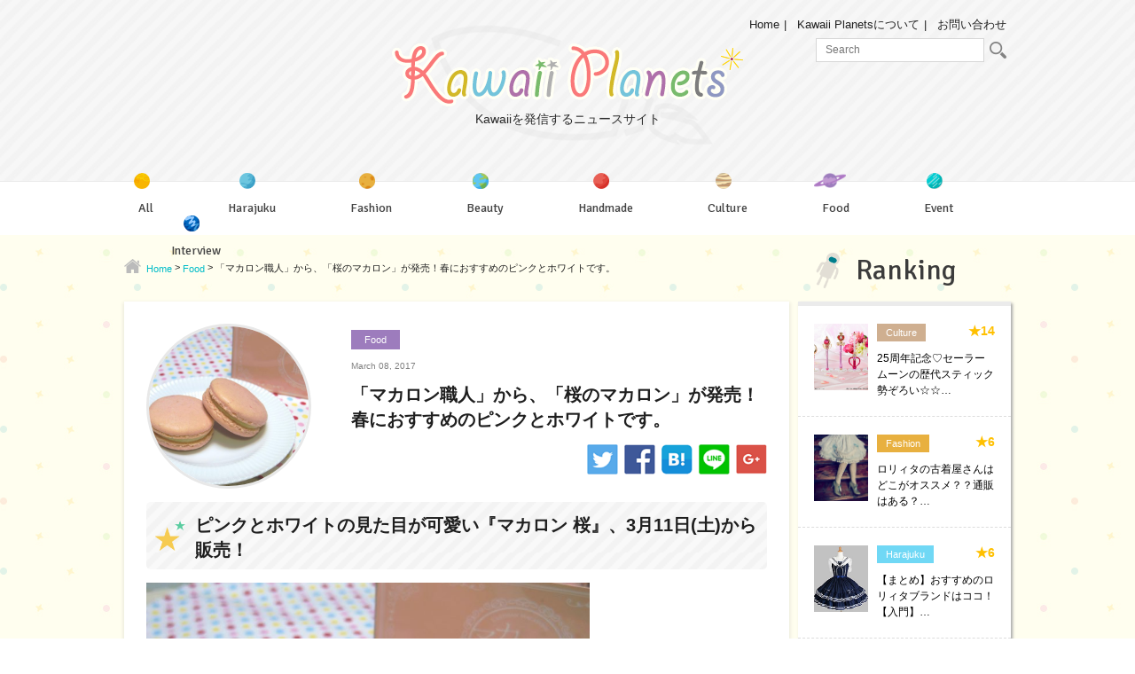

--- FILE ---
content_type: text/html; charset=UTF-8
request_url: https://kawaiiplanets.com/37885
body_size: 10809
content:
<!DOCTYPE html>
<html lang="ja">

<head>
	<meta charset="utf-8">
	<meta http-equiv="X-UA-Compatible" content="IE=edge">
	<meta name="viewport" content="width=device-width, initial-scale=1">
	<meta name="author" content="">

	<title>「マカロン職人」から、「桜のマカロン」が発売！春におすすめのピンクとホワイトです。 | Kawaii Planets（カワイイプラネッツ）</title>
	<meta name="viewport" content="width=device-width, initial-scale=1, user-scalable=no;user-scalable=0;">
    <link href="https://fonts.googleapis.com/css?family=Signika" rel="stylesheet">
    <script type="text/javascript" src="/wp-content/themes/kawaii-planet/js/jquery.js" charset="UTF-8"></script>
    <script type="text/javascript" src="/wp-content/themes/kawaii-planet/js/masonry.pkgd.min.js" charset="UTF-8"></script>
    <script type="text/javascript" src="/wp-content/themes/kawaii-planet/js/function.js" charset="UTF-8"></script>
    <link type="text/css" rel="stylesheet" href="/wp-content/themes/kawaii-planet/css/normalize.css"/>
	
<!-- All In One SEO Pack 3.7.1[225,305] -->

<meta name="keywords"  content="マカロン桜,マカロン職人,food" />

<link rel="canonical" href="https://kawaiiplanets.com/37885" />
<meta property="og:type" content="article" />
<meta property="og:title" content="「マカロン職人」から、「桜のマカロン」が発売！春におすすめのピンクとホワイトです。 | Kawaii Planets（カワイイプラネッツ）" />
<meta property="og:url" content="https://kawaiiplanets.com/37885" />
<meta property="og:site_name" content="Kawaii Planets（カワイイプラネッツ）" />
<meta property="og:image" content="https://kawaiiplanets.com/wp-content/uploads/2017/03/ma01-1024x682.jpg" />
<meta property="article:published_time" content="2017-03-08T14:08:00Z" />
<meta property="article:modified_time" content="2017-03-08T14:08:00Z" />
<meta property="og:image:secure_url" content="https://kawaiiplanets.com/wp-content/uploads/2017/03/ma01-1024x682.jpg" />
<meta name="twitter:card" content="summary" />
<meta name="twitter:title" content="「マカロン職人」から、「桜のマカロン」が発売！春におすすめのピンクとホワイトです。 | Kawaii Planets（カワイイプラネッツ）" />
<meta name="twitter:image" content="https://kawaiiplanets.com/wp-content/uploads/2017/03/ma01-1024x682.jpg" />
			<script type="text/javascript" >
				window.ga=window.ga||function(){(ga.q=ga.q||[]).push(arguments)};ga.l=+new Date;
				ga('create', 'UA-121405254-2', 'auto');
				// Plugins
				ga('require', 'outboundLinkTracker');
				ga('send', 'pageview');
			</script>
			<script async src="https://www.google-analytics.com/analytics.js"></script>
			<script async src="https://kawaiiplanets.com/wp-content/plugins/all-in-one-seo-pack/public/js/vendor/autotrack.js?ver=3.7.1"></script>
				<!-- All In One SEO Pack -->
<link rel='dns-prefetch' href='//s.w.org' />
		<script type="text/javascript">
			window._wpemojiSettings = {"baseUrl":"https:\/\/s.w.org\/images\/core\/emoji\/13.0.1\/72x72\/","ext":".png","svgUrl":"https:\/\/s.w.org\/images\/core\/emoji\/13.0.1\/svg\/","svgExt":".svg","source":{"concatemoji":"https:\/\/kawaiiplanets.com\/wp-includes\/js\/wp-emoji-release.min.js?ver=5.6.16"}};
			!function(e,a,t){var n,r,o,i=a.createElement("canvas"),p=i.getContext&&i.getContext("2d");function s(e,t){var a=String.fromCharCode;p.clearRect(0,0,i.width,i.height),p.fillText(a.apply(this,e),0,0);e=i.toDataURL();return p.clearRect(0,0,i.width,i.height),p.fillText(a.apply(this,t),0,0),e===i.toDataURL()}function c(e){var t=a.createElement("script");t.src=e,t.defer=t.type="text/javascript",a.getElementsByTagName("head")[0].appendChild(t)}for(o=Array("flag","emoji"),t.supports={everything:!0,everythingExceptFlag:!0},r=0;r<o.length;r++)t.supports[o[r]]=function(e){if(!p||!p.fillText)return!1;switch(p.textBaseline="top",p.font="600 32px Arial",e){case"flag":return s([127987,65039,8205,9895,65039],[127987,65039,8203,9895,65039])?!1:!s([55356,56826,55356,56819],[55356,56826,8203,55356,56819])&&!s([55356,57332,56128,56423,56128,56418,56128,56421,56128,56430,56128,56423,56128,56447],[55356,57332,8203,56128,56423,8203,56128,56418,8203,56128,56421,8203,56128,56430,8203,56128,56423,8203,56128,56447]);case"emoji":return!s([55357,56424,8205,55356,57212],[55357,56424,8203,55356,57212])}return!1}(o[r]),t.supports.everything=t.supports.everything&&t.supports[o[r]],"flag"!==o[r]&&(t.supports.everythingExceptFlag=t.supports.everythingExceptFlag&&t.supports[o[r]]);t.supports.everythingExceptFlag=t.supports.everythingExceptFlag&&!t.supports.flag,t.DOMReady=!1,t.readyCallback=function(){t.DOMReady=!0},t.supports.everything||(n=function(){t.readyCallback()},a.addEventListener?(a.addEventListener("DOMContentLoaded",n,!1),e.addEventListener("load",n,!1)):(e.attachEvent("onload",n),a.attachEvent("onreadystatechange",function(){"complete"===a.readyState&&t.readyCallback()})),(n=t.source||{}).concatemoji?c(n.concatemoji):n.wpemoji&&n.twemoji&&(c(n.twemoji),c(n.wpemoji)))}(window,document,window._wpemojiSettings);
		</script>
		<style type="text/css">
img.wp-smiley,
img.emoji {
	display: inline !important;
	border: none !important;
	box-shadow: none !important;
	height: 1em !important;
	width: 1em !important;
	margin: 0 .07em !important;
	vertical-align: -0.1em !important;
	background: none !important;
	padding: 0 !important;
}
</style>
	<link rel='stylesheet' id='wp-block-library-css'  href='https://kawaiiplanets.com/wp-includes/css/dist/block-library/style.min.css?ver=5.6.16' type='text/css' media='all' />
<style id='wp-block-library-inline-css' type='text/css'>
.has-text-align-justify{text-align:justify;}
</style>
<link rel='stylesheet' id='contact-form-7-css'  href='https://kawaiiplanets.com/wp-content/plugins/contact-form-7/includes/css/styles.css?ver=5.3.1' type='text/css' media='all' />
<link rel='stylesheet' id='menu-image-css'  href='https://kawaiiplanets.com/wp-content/plugins/menu-image/includes/css/menu-image.css?ver=2.9.6' type='text/css' media='all' />
<link rel='stylesheet' id='social-widget-css'  href='https://kawaiiplanets.com/wp-content/plugins/social-media-widget/social_widget.css?ver=5.6.16' type='text/css' media='all' />
<link rel='stylesheet' id='wordpress-popular-posts-css-css'  href='https://kawaiiplanets.com/wp-content/plugins/wordpress-popular-posts/assets/css/wpp.css?ver=5.2.4' type='text/css' media='all' />
<link rel='stylesheet' id='style-css'  href='https://kawaiiplanets.com/wp-content/themes/kawaii-planet/style.css?ver=5.6.16' type='text/css' media='all' />
<link rel='stylesheet' id='wp-members-css'  href='https://kawaiiplanets.com/wp-content/plugins/wp-members/assets/css/forms/generic-no-float.min.css?ver=3.3.7.1' type='text/css' media='all' />
<link rel='stylesheet' id='jetpack_css-css'  href='https://kawaiiplanets.com/wp-content/plugins/jetpack/css/jetpack.css?ver=9.2.4' type='text/css' media='all' />
<link rel='stylesheet' id='OpenSans-css'  href='//fonts.googleapis.com/css?family=Open+Sans%3A400%2C600%2C700%2C800&#038;ver=5.6.16' type='text/css' media='all' />
<script type='text/javascript' src='https://kawaiiplanets.com/wp-includes/js/jquery/jquery.min.js?ver=3.5.1' id='jquery-core-js'></script>
<script type='text/javascript' src='https://kawaiiplanets.com/wp-includes/js/jquery/jquery-migrate.min.js?ver=3.3.2' id='jquery-migrate-js'></script>
<script type='text/javascript' src='https://kawaiiplanets.com/wp-content/plugins/lunametrics_socialengagement/js/ga_social_tracking.js?ver=5.6.16' id='gasocialtracking-js'></script>
<script type='text/javascript' src='https://kawaiiplanets.com/wp-content/plugins/lunametrics_socialengagement/js/head_twitter_linkedin.js?ver=5.6.16' id='twitterlinkedin-js'></script>
<script type='application/json' id='wpp-json'>
{"sampling_active":0,"sampling_rate":100,"ajax_url":"https:\/\/kawaiiplanets.com\/wp-json\/wordpress-popular-posts\/v1\/popular-posts","ID":37885,"token":"f05d99d941","lang":0,"debug":0}
</script>
<script type='text/javascript' src='https://kawaiiplanets.com/wp-content/plugins/wordpress-popular-posts/assets/js/wpp.min.js?ver=5.2.4' id='wpp-js-js'></script>
<link rel="https://api.w.org/" href="https://kawaiiplanets.com/wp-json/" /><link rel="alternate" type="application/json" href="https://kawaiiplanets.com/wp-json/wp/v2/posts/37885" /><link rel="EditURI" type="application/rsd+xml" title="RSD" href="https://kawaiiplanets.com/xmlrpc.php?rsd" />
<link rel="wlwmanifest" type="application/wlwmanifest+xml" href="https://kawaiiplanets.com/wp-includes/wlwmanifest.xml" /> 
<meta name="generator" content="WordPress 5.6.16" />
<link rel='shortlink' href='https://kawaiiplanets.com/?p=37885' />
<link rel="alternate" type="application/json+oembed" href="https://kawaiiplanets.com/wp-json/oembed/1.0/embed?url=https%3A%2F%2Fkawaiiplanets.com%2F37885" />
<link rel="alternate" type="text/xml+oembed" href="https://kawaiiplanets.com/wp-json/oembed/1.0/embed?url=https%3A%2F%2Fkawaiiplanets.com%2F37885&#038;format=xml" />
<!-- Favicon Rotator -->
<link rel="shortcut icon" href="https://kawaiiplanets.com/wp-content/uploads/2017/02/nav02_icon1-16x16.png" />
<!-- End Favicon Rotator -->

<!-- BEGIN: WP Social Bookmarking Light HEAD -->


<script>
    (function (d, s, id) {
        var js, fjs = d.getElementsByTagName(s)[0];
        if (d.getElementById(id)) return;
        js = d.createElement(s);
        js.id = id;
        js.src = "//connect.facebook.net/en_US/sdk.js#xfbml=1&version=v2.7";
        fjs.parentNode.insertBefore(js, fjs);
    }(document, 'script', 'facebook-jssdk'));
</script>

<style type="text/css">
    .wp_social_bookmarking_light{
    border: 0 !important;
    padding: 10px 0 20px 0 !important;
    margin: 0 !important;
}
.wp_social_bookmarking_light div{
    float: left !important;
    border: 0 !important;
    padding: 0 !important;
    margin: 0 5px 0px 0 !important;
    min-height: 30px !important;
    line-height: 18px !important;
    text-indent: 0 !important;
}
.wp_social_bookmarking_light img{
    border: 0 !important;
    padding: 0;
    margin: 0;
    vertical-align: top !important;
}
.wp_social_bookmarking_light_clear{
    clear: both !important;
}
#fb-root{
    display: none;
}
.wsbl_twitter{
    width: 100px;
}
.wsbl_facebook_like iframe{
    max-width: none !important;
}
</style>
<!-- END: WP Social Bookmarking Light HEAD -->
<!-- ## NXS/OG ## --><!-- ## NXSOGTAGS ## --><!-- ## NXS/OG ## -->
<!-- Enhancing CSS Plugin -->
<link rel="stylesheet" href="https://kawaiiplanets.com/EnhancingCSS.css" type="text/css" />

<body>
    <header>
        <div id="header_wrapper">
            <div class="container">
                <div id="sp_nav">
                    <span id="line01"></span>
                    <span id="line02"></span>
                    <span id="line03"></span>
                </div>

                                <div id="head_logo">
                    <a href="https://kawaiiplanets.com/"><div><img src="/wp-content/themes/kawaii-planet/images/logo.png" alt="Kawaii Planets"/></div>
                    <p id="logo_p">Kawaiiを発信するニュースサイト</p></a>
                </div>
                
                <div id="mininav" class="clearfix">
                    <ul>
                        <li><a href="https://kawaiiplanets.com/">Home</a></li>
                        <li><a href="https://kawaiiplanets.com/about">Kawaii Planetsについて</a></li>
                        <li><a href="https://kawaiiplanets.com/contact">お問い合わせ</a></li>
                    </ul> 
                    <div id="head_search">
                    	<form method="get" id="searchform" action="https://kawaiiplanets.com/">
                        	<input type="search" value="" name="s" id="s" placeholder="Search"/>
                        	<button type="submit" id="searchsubmit" value="" class="btn"><img src="/wp-content/themes/kawaii-planet/images/search_icon.png" alt="search"/></button>
                        </form>
                    </div>
                </div>

                <div id="sp_search_btn"><img src="/wp-content/themes/kawaii-planet/images/sp_search.png" alt="search"/></div>

                <div id="sp_search">
                    <form method="get" id="searchform_sp" action="https://kawaiiplanets.com/">
                        <input type="search" value="" name="s" id="s" placeholder="検索キーワードを入力"/>
                        <button type="submit" id="searchsubmit" value="">検索</button>
                    </form>
                    <a class="close" href="#"><img src="/wp-content/themes/kawaii-planet/images/search_close.png" alt="X"/></a>
                </div>

                <nav id="main_nav" class="clearfix">
                	<div id="main_nav_wrap">
	                    <h6>Category</h6>
	                    <div class="menu-category-menu-container"><ul id="head_cat" class="menu"><li id="menu-item-32820" class="menu-item menu-item-type-post_type menu-item-object-page current_page_parent menu-item-32820"><a href="https://kawaiiplanets.com/all" class="menu-image-title-after menu-image-not-hovered"><img width="31" height="31" src="https://kawaiiplanets.com/wp-content/uploads/2017/01/nav01_icon1.png" class="menu-image menu-image-title-after" alt="" loading="lazy" /><span class="menu-image-title-after menu-image-title">All</span></a></li>
<li id="menu-item-32821" class="menu-item menu-item-type-taxonomy menu-item-object-category menu-item-32821"><a href="https://kawaiiplanets.com/category/harajuku" class="menu-image-title-after menu-image-not-hovered"><img width="31" height="32" src="https://kawaiiplanets.com/wp-content/uploads/2017/01/nav02_icon1.png" class="menu-image menu-image-title-after" alt="" loading="lazy" /><span class="menu-image-title-after menu-image-title">Harajuku</span></a></li>
<li id="menu-item-32822" class="menu-item menu-item-type-taxonomy menu-item-object-category menu-item-32822"><a href="https://kawaiiplanets.com/category/fashion" class="menu-image-title-after menu-image-not-hovered"><img width="31" height="32" src="https://kawaiiplanets.com/wp-content/uploads/2017/01/nav03_icon1.png" class="menu-image menu-image-title-after" alt="" loading="lazy" /><span class="menu-image-title-after menu-image-title">Fashion</span></a></li>
<li id="menu-item-32823" class="menu-item menu-item-type-taxonomy menu-item-object-category menu-item-32823"><a href="https://kawaiiplanets.com/category/beauty" class="menu-image-title-after menu-image-not-hovered"><img width="30" height="31" src="https://kawaiiplanets.com/wp-content/uploads/2017/01/nav04_icon1.png" class="menu-image menu-image-title-after" alt="" loading="lazy" /><span class="menu-image-title-after menu-image-title">Beauty</span></a></li>
<li id="menu-item-32824" class="menu-item menu-item-type-taxonomy menu-item-object-category menu-item-32824"><a href="https://kawaiiplanets.com/category/handmade" class="menu-image-title-after menu-image-not-hovered"><img width="31" height="32" src="https://kawaiiplanets.com/wp-content/uploads/2017/01/nav05_icon1.png" class="menu-image menu-image-title-after" alt="" loading="lazy" /><span class="menu-image-title-after menu-image-title">Handmade</span></a></li>
<li id="menu-item-32825" class="menu-item menu-item-type-taxonomy menu-item-object-category menu-item-32825"><a href="https://kawaiiplanets.com/category/culture" class="menu-image-title-after menu-image-not-hovered"><img width="32" height="32" src="https://kawaiiplanets.com/wp-content/uploads/2017/01/nav06_icon1.png" class="menu-image menu-image-title-after" alt="" loading="lazy" /><span class="menu-image-title-after menu-image-title">Culture</span></a></li>
<li id="menu-item-32826" class="menu-item menu-item-type-taxonomy menu-item-object-category current-post-ancestor current-menu-parent current-post-parent menu-item-32826"><a href="https://kawaiiplanets.com/category/food" class="menu-image-title-after menu-image-not-hovered"><img width="48" height="22" src="https://kawaiiplanets.com/wp-content/uploads/2017/01/nav07_icon-48x221.png" class="menu-image menu-image-title-after" alt="" loading="lazy" /><span class="menu-image-title-after menu-image-title">Food</span></a></li>
<li id="menu-item-32827" class="menu-item menu-item-type-taxonomy menu-item-object-category menu-item-32827"><a href="https://kawaiiplanets.com/category/event" class="menu-image-title-after menu-image-not-hovered"><img width="31" height="32" src="https://kawaiiplanets.com/wp-content/uploads/2017/01/nav08_icon1.png" class="menu-image menu-image-title-after" alt="" loading="lazy" /><span class="menu-image-title-after menu-image-title">Event</span></a></li>
<li id="menu-item-32828" class="menu-item menu-item-type-taxonomy menu-item-object-category menu-item-32828"><a href="https://kawaiiplanets.com/category/interview" class="menu-image-title-after menu-image-not-hovered"><img width="31" height="31" src="https://kawaiiplanets.com/wp-content/uploads/2017/01/nav09_icon1.png" class="menu-image menu-image-title-after" alt="" loading="lazy" /><span class="menu-image-title-after menu-image-title">Interview</span></a></li>
</ul></div>	                    <h6>About Us</h6>
                        <div class="menu-about-head-container"><ul id="head_about" class="menu"><li id="menu-item-32797" class="menu-item menu-item-type-post_type menu-item-object-page menu-item-32797"><a href="https://kawaiiplanets.com/about">Kawaii Planetsについて</a></li>
<li id="menu-item-32798" class="menu-item menu-item-type-post_type menu-item-object-page menu-item-32798"><a href="https://kawaiiplanets.com/press">プレスリリース募集</a></li>
<li id="menu-item-32799" class="menu-item menu-item-type-post_type menu-item-object-page menu-item-32799"><a href="https://kawaiiplanets.com/coverage">取材依頼</a></li>
<li id="menu-item-32800" class="menu-item menu-item-type-post_type menu-item-object-page menu-item-32800"><a href="https://kawaiiplanets.com/contact">お問い合わせ</a></li>
</ul></div>	                </div>
                </nav>

            </div>
        </div>
    </header>
    <div id="overlay"></div>
    <div id="wrap" class="clearfix"><div class="container">
    <div class="left-column blog-page">
        <div class="breadcrumbs" typeof="BreadcrumbList">
            <!-- Breadcrumb NavXT 6.6.0 -->
<span property="itemListElement" typeof="ListItem"><a property="item" typeof="WebPage" title="Go to Kawaii Planets（カワイイプラネッツ）." href="https://kawaiiplanets.com" class="home"><span property="name">Home</span></a><meta property="position" content="1"></span> &gt; <span property="itemListElement" typeof="ListItem"><a property="item" typeof="WebPage" title="Go to the Food category archives." href="https://kawaiiplanets.com/category/food" class="taxonomy category"><span property="name">Food</span></a><meta property="position" content="2"></span> &gt; <span property="itemListElement" typeof="ListItem"><span property="name">「マカロン職人」から、「桜のマカロン」が発売！春におすすめのピンクとホワイトです。</span><meta property="position" content="3"></span>        </div>
        <div class="blog_post_wrap">
                            <div class="clearfix">
                                    <div class="blog-post">
	<div class="clearfix">
		<div class="blog-featured-image">
			<img src="https://kawaiiplanets.com/wp-content/plugins/lazy-load/images/1x1.trans.gif" data-lazy-src="https://kawaiiplanets.com/wp-content/uploads/2017/03/ma01-768x511.jpg" width="768" height="511" class="attachment-medium_large size-medium_large wp-post-image" alt loading="lazy" srcset="https://kawaiiplanets.com/wp-content/uploads/2017/03/ma01-768x511.jpg 768w, https://kawaiiplanets.com/wp-content/uploads/2017/03/ma01-500x333.jpg 500w, https://kawaiiplanets.com/wp-content/uploads/2017/03/ma01-1024x682.jpg 1024w, https://kawaiiplanets.com/wp-content/uploads/2017/03/ma01-350x233.jpg 350w, https://kawaiiplanets.com/wp-content/uploads/2017/03/ma01-24x16.jpg 24w, https://kawaiiplanets.com/wp-content/uploads/2017/03/ma01-36x24.jpg 36w, https://kawaiiplanets.com/wp-content/uploads/2017/03/ma01-48x32.jpg 48w" sizes="(max-width: 768px) 100vw, 768px"><noscript><img width="768" height="511" src="https://kawaiiplanets.com/wp-content/uploads/2017/03/ma01-768x511.jpg" class="attachment-medium_large size-medium_large wp-post-image" alt="" loading="lazy" srcset="https://kawaiiplanets.com/wp-content/uploads/2017/03/ma01-768x511.jpg 768w, https://kawaiiplanets.com/wp-content/uploads/2017/03/ma01-500x333.jpg 500w, https://kawaiiplanets.com/wp-content/uploads/2017/03/ma01-1024x682.jpg 1024w, https://kawaiiplanets.com/wp-content/uploads/2017/03/ma01-350x233.jpg 350w, https://kawaiiplanets.com/wp-content/uploads/2017/03/ma01-24x16.jpg 24w, https://kawaiiplanets.com/wp-content/uploads/2017/03/ma01-36x24.jpg 36w, https://kawaiiplanets.com/wp-content/uploads/2017/03/ma01-48x32.jpg 48w" sizes="(max-width: 768px) 100vw, 768px" /></noscript>		</div>
		<div class="blog-info">		
			<ul class="blog-cat post-cat clearfix">

			<li><a href="https://kawaiiplanets.com/category/food" title="Food" class="cat-tag-9">Food</a></li>
			</ul>
			<p class="blog-post-meta">March 08, 2017</p>
			<h1 class="blog-post-title">「マカロン職人」から、「桜のマカロン」が発売！春におすすめのピンクとホワイトです。</h1>

			<div class="square-social">
							<a href="http://twitter.com/share?url=https://kawaiiplanets.com/37885" target="_blank"><img src="/wp-content/themes/kawaii-planet/images/sq_tw.png" alt="Twitter"></a>
				<a href="http://www.facebook.com/share.php?u=https://kawaiiplanets.com/37885" onclick="window.open(this.href, 'FBwindow', 'width=650, height=450, menubar=no, toolbar=no, scrollbars=yes'); return false;"><img src="/wp-content/themes/kawaii-planet/images/sq_fa.png" alt="Facebook"></a>
				<a href="http://b.hatena.ne.jp/entry/https://kawaiiplanets.com/37885" class="hatena-bookmark-button" data-hatena-bookmark-layout="simple" title=""><img src="/wp-content/themes/kawaii-planet/images/sq_b.png" alt="はてなブックマーク" /></a>
				<script type="text/javascript" src="//b.st-hatena.com/js/bookmark_button.js" charset="utf-8" async="async"></script>
				<a href="http://line.me/R/msg/text/?https://kawaiiplanets.com/37885" target="_blank"><img src="/wp-content/themes/kawaii-planet/images/sq_li.png" alt="LINE"></a>
				<a href="https://plus.google.com/share?url=https://kawaiiplanets.com/37885" onclick="window.open(this.href, 'Gwindow', 'width=650, height=450, menubar=no, toolbar=no, scrollbars=yes'); return false;"><img src="/wp-content/themes/kawaii-planet/images/sq_goo.png" alt="Google+"></a>
			</div>
		</div>
	</div>
	
	<div class="blog-content">
		
		
		<!-- Render Custom Fields 1 -->
					<h2><span class="headding-right">ピンクとホワイトの見た目が可愛い『マカロン 桜』、3月11日(土)から販売！</h2>
		
		
		
		
					<p><img loading="lazy" class="alignnone size-medium wp-image-37886" src="http://kawaiiplanets.com/wp-content/uploads/2017/03/ma01-500x333.jpg" alt="" width="500" height="333" srcset="https://kawaiiplanets.com/wp-content/uploads/2017/03/ma01-500x333.jpg 500w, https://kawaiiplanets.com/wp-content/uploads/2017/03/ma01-768x511.jpg 768w, https://kawaiiplanets.com/wp-content/uploads/2017/03/ma01-1024x682.jpg 1024w, https://kawaiiplanets.com/wp-content/uploads/2017/03/ma01-350x233.jpg 350w, https://kawaiiplanets.com/wp-content/uploads/2017/03/ma01-24x16.jpg 24w, https://kawaiiplanets.com/wp-content/uploads/2017/03/ma01-36x24.jpg 36w, https://kawaiiplanets.com/wp-content/uploads/2017/03/ma01-48x32.jpg 48w" sizes="(max-width: 500px) 100vw, 500px" /> </p>
<p>『美味しいマカロンを気軽に食べていただく』ことをコンセプトとしている、「マカロン職人」より「マカロン 桜」が発売となりました。この「マカロン 桜」は、ホワイトチョコレートのガナッシュをサンドし、マイルドな甘みの中に桜の風味を感じられるマカロンとのこと！。ピンクとホワイトの見た目にもかわいらしく春におすすめのマカロンですね！</p>
<p>&nbsp;</p>
<p>【店舗概要】</p>
<p>店舗名称　　： マカロン職人</p>
<p>販売開始　　： 2016年9月17日(土)</p>
<p>設立　　　　： 2016年3月</p>
<p>販売場所　　： 東京都新宿区天神町17 Art Salon 香音里さま 1F駐車場</p>
<p>アクセス　　： 東京メトロ東西線 神楽坂駅2番出口より徒歩1分</p>
<p>営業時間　　： 土曜日11:00～19:00 (※ 商品が無くなり次第終了)</p>
<p>ホームページ： <a href="http://www.macarons.jp" target="_blank">http://www.macarons.jp</a></p>
		
		
		
		<!-- /Render Custom Fields 1 -->


		<!-- Render Custom Fields 2 -->
		
		
		
		
		
		
		
		<!-- /Render Custom Fields 2 -->


		<!-- Render Custom Fields 3 -->
		
		
		
		
		
		
		
		<!-- /Render Custom Fields 3 -->


		<!-- Render Custom Fields 4 -->
		
		
		
		
		
		
		
		<!-- /Render Custom Fields 4 -->


		<!-- Render Custom Fields 5 -->
		
		
		
		
		
		
		
		<!-- /Render Custom Fields 5 -->


		<!-- Render Custom Fields 6 -->
		
		
		
		
		
		
		
		<!-- /Render Custom Fields 6 -->


		<!-- Render Custom Fields 7 -->
		
		
		
		
		
		
		
		<!-- /Render Custom Fields 7 -->


		<!-- Render Custom Fields 8 -->
		
		
		
		
		
		
		
		<!-- /Render Custom Fields 8 -->


		<!-- Render Custom Fields 9 -->
		
		
		
		
		
		
		
		<!-- /Render Custom Fields 9 -->


		<!-- Render Custom Fields 10 -->
		
		
		
		
		
		
		
		<!-- /Render Custom Fields 10 -->


			
	</div>

	<div class="blog-content-bottom">
		<ul class="bottom-cat">

		<li><a href="https://kawaiiplanets.com/category/food" title="Food" class="cat-9">Food</a></li>
		</ul>

		<ul class="blog-tag post-tag">
			<li><a href="https://kawaiiplanets.com/tag/%e3%83%9e%e3%82%ab%e3%83%ad%e3%83%b3%e6%a1%9c">マカロン桜</a></li><li><a href="https://kawaiiplanets.com/tag/%e3%83%9e%e3%82%ab%e3%83%ad%e3%83%b3%e8%81%b7%e4%ba%ba">マカロン職人</a></li>		</ul>

		<div class="share-btn clearfix">
			<a class="fa-btn" href="http://www.facebook.com/share.php?u=https://kawaiiplanets.com/37885" onclick="window.open(this.href, 'FBwindow', 'width=650, height=450, menubar=no, toolbar=no, scrollbars=yes'); return false;">Share</a>
			<a class="tw-btn" href="http://twitter.com/share?url=https://kawaiiplanets.com/37885" target="_blank">Tweet</a>
		</div>
	</div>

	</div><!-- /.blog-post -->                </div>
                    </div>


        

        <div class="post-navigation clearfix">
            <a class="prev-post" href="https://kawaiiplanets.com/37879" title="東急プラザ表参道原宿にビーズとアクセサリーパーツ専門店「パーツクラブ」の情報発信型ショップをオープンしました！">東急プラザ表参道原宿にビーズとアクセサリーパーツ専門店「パーツクラブ」の情報発信型ショップをオープンしました！</a>
            <a class="next-post" href="https://kawaiiplanets.com/37890" title="アレルギー特定原材料等27品目なし！【やさしいハッピーターン】誕生です◎">アレルギー特定原材料等27品目なし！【やさしいハッピーターン】誕生です◎</a>        </div>

        <div class="sns-btnarea">
	<p>Kawaii Planetsの最新情報をいち早くチェックするならこちらがオススメ！</p>
	<div class="clearfix">
		<a class="tw-follow" target="_blank" href="https://twitter.com/@kawaii_planets"><span>Twitter<span>でフォローする</span></span></a>
		<a class="feed-follow" target="_blank" href="http://feedly.com/i/subscription/feed/http://kawaiiplanets.com/feed"><span>Feedly<span>でフォローする</span></span></a>
	</div>
</div>
    </div>
    <aside id="sidebar">
    <div id="side_rank">
        <h2>Ranking</h2>
        
<!-- WordPress Popular Posts -->
<ul><li class="clearfix">
                    <a class="clearfix" href="https://kawaiiplanets.com/33259">
                    <div class="rank_img"><img src="https://kawaiiplanets.com/wp-content/plugins/lazy-load/images/1x1.trans.gif" data-lazy-src="https://kawaiiplanets.com/wp-content/uploads/2017/01/img_119492_1.jpg" width="518" height="461" class="attachment-post-thumbnail size-post-thumbnail wp-post-image" alt loading="lazy" srcset="https://kawaiiplanets.com/wp-content/uploads/2017/01/img_119492_1.jpg 518w, https://kawaiiplanets.com/wp-content/uploads/2017/01/img_119492_1-500x445.jpg 500w, https://kawaiiplanets.com/wp-content/uploads/2017/01/img_119492_1-262x233.jpg 262w, https://kawaiiplanets.com/wp-content/uploads/2017/01/img_119492_1-24x21.jpg 24w, https://kawaiiplanets.com/wp-content/uploads/2017/01/img_119492_1-36x32.jpg 36w, https://kawaiiplanets.com/wp-content/uploads/2017/01/img_119492_1-48x43.jpg 48w" sizes="(max-width: 518px) 100vw, 518px"><noscript><img width="518" height="461" src="https://kawaiiplanets.com/wp-content/uploads/2017/01/img_119492_1.jpg" class="attachment-post-thumbnail size-post-thumbnail wp-post-image" alt="" loading="lazy" srcset="https://kawaiiplanets.com/wp-content/uploads/2017/01/img_119492_1.jpg 518w, https://kawaiiplanets.com/wp-content/uploads/2017/01/img_119492_1-500x445.jpg 500w, https://kawaiiplanets.com/wp-content/uploads/2017/01/img_119492_1-262x233.jpg 262w, https://kawaiiplanets.com/wp-content/uploads/2017/01/img_119492_1-24x21.jpg 24w, https://kawaiiplanets.com/wp-content/uploads/2017/01/img_119492_1-36x32.jpg 36w, https://kawaiiplanets.com/wp-content/uploads/2017/01/img_119492_1-48x43.jpg 48w" sizes="(max-width: 518px) 100vw, 518px" /></noscript>
                    </div>
                    <div class="rank_info clearfix">
                        <div class="cat cat-tag-578" href="https://kawaiiplanets.com/category/culture">Culture</div>
                        <div class="like">★14</div>
                        <div class="rank_title">25周年記念♡セーラームーンの歴代スティック勢ぞろい☆☆…</div>
                    </div>
                    </a>
                </li><li class="clearfix">
                    <a class="clearfix" href="https://kawaiiplanets.com/38608">
                    <div class="rank_img"><img src="https://kawaiiplanets.com/wp-content/plugins/lazy-load/images/1x1.trans.gif" data-lazy-src="https://kawaiiplanets.com/wp-content/uploads/2017/04/Photo-2015-02-09-15-37-40.jpg" width="500" height="612" class="attachment-post-thumbnail size-post-thumbnail wp-post-image" alt loading="lazy" srcset="https://kawaiiplanets.com/wp-content/uploads/2017/04/Photo-2015-02-09-15-37-40.jpg 500w, https://kawaiiplanets.com/wp-content/uploads/2017/04/Photo-2015-02-09-15-37-40-408x500.jpg 408w, https://kawaiiplanets.com/wp-content/uploads/2017/04/Photo-2015-02-09-15-37-40-190x233.jpg 190w, https://kawaiiplanets.com/wp-content/uploads/2017/04/Photo-2015-02-09-15-37-40-20x24.jpg 20w, https://kawaiiplanets.com/wp-content/uploads/2017/04/Photo-2015-02-09-15-37-40-29x36.jpg 29w, https://kawaiiplanets.com/wp-content/uploads/2017/04/Photo-2015-02-09-15-37-40-39x48.jpg 39w" sizes="(max-width: 500px) 100vw, 500px"><noscript><img width="500" height="612" src="https://kawaiiplanets.com/wp-content/uploads/2017/04/Photo-2015-02-09-15-37-40.jpg" class="attachment-post-thumbnail size-post-thumbnail wp-post-image" alt="" loading="lazy" srcset="https://kawaiiplanets.com/wp-content/uploads/2017/04/Photo-2015-02-09-15-37-40.jpg 500w, https://kawaiiplanets.com/wp-content/uploads/2017/04/Photo-2015-02-09-15-37-40-408x500.jpg 408w, https://kawaiiplanets.com/wp-content/uploads/2017/04/Photo-2015-02-09-15-37-40-190x233.jpg 190w, https://kawaiiplanets.com/wp-content/uploads/2017/04/Photo-2015-02-09-15-37-40-20x24.jpg 20w, https://kawaiiplanets.com/wp-content/uploads/2017/04/Photo-2015-02-09-15-37-40-29x36.jpg 29w, https://kawaiiplanets.com/wp-content/uploads/2017/04/Photo-2015-02-09-15-37-40-39x48.jpg 39w" sizes="(max-width: 500px) 100vw, 500px" /></noscript>
                    </div>
                    <div class="rank_info clearfix">
                        <div class="cat cat-tag-4" href="https://kawaiiplanets.com/category/fashion">Fashion</div>
                        <div class="like">★6</div>
                        <div class="rank_title">ロリィタの古着屋さんはどこがオススメ？？通販はある？…</div>
                    </div>
                    </a>
                </li><li class="clearfix">
                    <a class="clearfix" href="https://kawaiiplanets.com/35402">
                    <div class="rank_img"><img src="https://kawaiiplanets.com/wp-content/plugins/lazy-load/images/1x1.trans.gif" data-lazy-src="https://kawaiiplanets.com/wp-content/uploads/2017/02/51xhAZoZdbL._SL250_.jpg" width="250" height="250" class="attachment-post-thumbnail size-post-thumbnail wp-post-image" alt loading="lazy" srcset="https://kawaiiplanets.com/wp-content/uploads/2017/02/51xhAZoZdbL._SL250_.jpg 250w, https://kawaiiplanets.com/wp-content/uploads/2017/02/51xhAZoZdbL._SL250_-233x233.jpg 233w, https://kawaiiplanets.com/wp-content/uploads/2017/02/51xhAZoZdbL._SL250_-24x24.jpg 24w, https://kawaiiplanets.com/wp-content/uploads/2017/02/51xhAZoZdbL._SL250_-36x36.jpg 36w, https://kawaiiplanets.com/wp-content/uploads/2017/02/51xhAZoZdbL._SL250_-48x48.jpg 48w" sizes="(max-width: 250px) 100vw, 250px"><noscript><img width="250" height="250" src="https://kawaiiplanets.com/wp-content/uploads/2017/02/51xhAZoZdbL._SL250_.jpg" class="attachment-post-thumbnail size-post-thumbnail wp-post-image" alt="" loading="lazy" srcset="https://kawaiiplanets.com/wp-content/uploads/2017/02/51xhAZoZdbL._SL250_.jpg 250w, https://kawaiiplanets.com/wp-content/uploads/2017/02/51xhAZoZdbL._SL250_-233x233.jpg 233w, https://kawaiiplanets.com/wp-content/uploads/2017/02/51xhAZoZdbL._SL250_-24x24.jpg 24w, https://kawaiiplanets.com/wp-content/uploads/2017/02/51xhAZoZdbL._SL250_-36x36.jpg 36w, https://kawaiiplanets.com/wp-content/uploads/2017/02/51xhAZoZdbL._SL250_-48x48.jpg 48w" sizes="(max-width: 250px) 100vw, 250px" /></noscript>
                    </div>
                    <div class="rank_info clearfix">
                        <div class="cat cat-tag-4174" href="https://kawaiiplanets.com/category/harajuku">Harajuku</div>
                        <div class="like">★6</div>
                        <div class="rank_title">【まとめ】おすすめのロリィタブランドはココ！【入門】…</div>
                    </div>
                    </a>
                </li><li class="clearfix">
                    <a class="clearfix" href="https://kawaiiplanets.com/40355">
                    <div class="rank_img"><img src="https://kawaiiplanets.com/wp-content/plugins/lazy-load/images/1x1.trans.gif" data-lazy-src="https://kawaiiplanets.com/wp-content/uploads/2017/07/d5875-1725-719718-1.jpg" width="640" height="424" class="attachment-post-thumbnail size-post-thumbnail wp-post-image" alt loading="lazy" srcset="https://kawaiiplanets.com/wp-content/uploads/2017/07/d5875-1725-719718-1.jpg 640w, https://kawaiiplanets.com/wp-content/uploads/2017/07/d5875-1725-719718-1-500x331.jpg 500w, https://kawaiiplanets.com/wp-content/uploads/2017/07/d5875-1725-719718-1-350x233.jpg 350w, https://kawaiiplanets.com/wp-content/uploads/2017/07/d5875-1725-719718-1-24x16.jpg 24w, https://kawaiiplanets.com/wp-content/uploads/2017/07/d5875-1725-719718-1-36x24.jpg 36w, https://kawaiiplanets.com/wp-content/uploads/2017/07/d5875-1725-719718-1-48x32.jpg 48w" sizes="(max-width: 640px) 100vw, 640px"><noscript><img width="640" height="424" src="https://kawaiiplanets.com/wp-content/uploads/2017/07/d5875-1725-719718-1.jpg" class="attachment-post-thumbnail size-post-thumbnail wp-post-image" alt="" loading="lazy" srcset="https://kawaiiplanets.com/wp-content/uploads/2017/07/d5875-1725-719718-1.jpg 640w, https://kawaiiplanets.com/wp-content/uploads/2017/07/d5875-1725-719718-1-500x331.jpg 500w, https://kawaiiplanets.com/wp-content/uploads/2017/07/d5875-1725-719718-1-350x233.jpg 350w, https://kawaiiplanets.com/wp-content/uploads/2017/07/d5875-1725-719718-1-24x16.jpg 24w, https://kawaiiplanets.com/wp-content/uploads/2017/07/d5875-1725-719718-1-36x24.jpg 36w, https://kawaiiplanets.com/wp-content/uploads/2017/07/d5875-1725-719718-1-48x32.jpg 48w" sizes="(max-width: 640px) 100vw, 640px" /></noscript>
                    </div>
                    <div class="rank_info clearfix">
                        <div class="cat cat-tag-578" href="https://kawaiiplanets.com/category/culture">Culture</div>
                        <div class="like">★5</div>
                        <div class="rank_title">月刊MdN8月号の特集は『男装』がテーマ！ オスカル、ウテナ、剣城…</div>
                    </div>
                    </a>
                </li><li class="clearfix">
                    <a class="clearfix" href="https://kawaiiplanets.com/38375">
                    <div class="rank_img"><img src="https://kawaiiplanets.com/wp-content/plugins/lazy-load/images/1x1.trans.gif" data-lazy-src="https://kawaiiplanets.com/wp-content/uploads/2017/04/101012778_o1.jpg" width="300" height="300" class="attachment-post-thumbnail size-post-thumbnail wp-post-image" alt loading="lazy" srcset="https://kawaiiplanets.com/wp-content/uploads/2017/04/101012778_o1.jpg 300w, https://kawaiiplanets.com/wp-content/uploads/2017/04/101012778_o1-233x233.jpg 233w, https://kawaiiplanets.com/wp-content/uploads/2017/04/101012778_o1-24x24.jpg 24w, https://kawaiiplanets.com/wp-content/uploads/2017/04/101012778_o1-36x36.jpg 36w, https://kawaiiplanets.com/wp-content/uploads/2017/04/101012778_o1-48x48.jpg 48w" sizes="(max-width: 300px) 100vw, 300px"><noscript><img width="300" height="300" src="https://kawaiiplanets.com/wp-content/uploads/2017/04/101012778_o1.jpg" class="attachment-post-thumbnail size-post-thumbnail wp-post-image" alt="" loading="lazy" srcset="https://kawaiiplanets.com/wp-content/uploads/2017/04/101012778_o1.jpg 300w, https://kawaiiplanets.com/wp-content/uploads/2017/04/101012778_o1-233x233.jpg 233w, https://kawaiiplanets.com/wp-content/uploads/2017/04/101012778_o1-24x24.jpg 24w, https://kawaiiplanets.com/wp-content/uploads/2017/04/101012778_o1-36x36.jpg 36w, https://kawaiiplanets.com/wp-content/uploads/2017/04/101012778_o1-48x48.jpg 48w" sizes="(max-width: 300px) 100vw, 300px" /></noscript>
                    </div>
                    <div class="rank_info clearfix">
                        <div class="cat cat-tag-2023" href="https://kawaiiplanets.com/category/handmade">Handmade</div>
                        <div class="like">★4</div>
                        <div class="rank_title">【マジロラ魔法雑貨店】大人Kawaii☆煌めく魔法のアクセサリー…</div>
                    </div>
                    </a>
                </li><li class="clearfix">
                    <a class="clearfix" href="https://kawaiiplanets.com/33086">
                    <div class="rank_img"><img src="https://kawaiiplanets.com/wp-content/plugins/lazy-load/images/1x1.trans.gif" data-lazy-src="https://kawaiiplanets.com/wp-content/uploads/2017/01/yunico.jpg" width="1040" height="1040" class="attachment-post-thumbnail size-post-thumbnail wp-post-image" alt loading="lazy" srcset="https://kawaiiplanets.com/wp-content/uploads/2017/01/yunico.jpg 1040w, https://kawaiiplanets.com/wp-content/uploads/2017/01/yunico-500x500.jpg 500w, https://kawaiiplanets.com/wp-content/uploads/2017/01/yunico-1024x1024.jpg 1024w, https://kawaiiplanets.com/wp-content/uploads/2017/01/yunico-233x233.jpg 233w, https://kawaiiplanets.com/wp-content/uploads/2017/01/yunico-24x24.jpg 24w, https://kawaiiplanets.com/wp-content/uploads/2017/01/yunico-36x36.jpg 36w, https://kawaiiplanets.com/wp-content/uploads/2017/01/yunico-48x48.jpg 48w" sizes="(max-width: 1040px) 100vw, 1040px"><noscript><img width="1040" height="1040" src="https://kawaiiplanets.com/wp-content/uploads/2017/01/yunico.jpg" class="attachment-post-thumbnail size-post-thumbnail wp-post-image" alt="" loading="lazy" srcset="https://kawaiiplanets.com/wp-content/uploads/2017/01/yunico.jpg 1040w, https://kawaiiplanets.com/wp-content/uploads/2017/01/yunico-500x500.jpg 500w, https://kawaiiplanets.com/wp-content/uploads/2017/01/yunico-1024x1024.jpg 1024w, https://kawaiiplanets.com/wp-content/uploads/2017/01/yunico-233x233.jpg 233w, https://kawaiiplanets.com/wp-content/uploads/2017/01/yunico-24x24.jpg 24w, https://kawaiiplanets.com/wp-content/uploads/2017/01/yunico-36x36.jpg 36w, https://kawaiiplanets.com/wp-content/uploads/2017/01/yunico-48x48.jpg 48w" sizes="(max-width: 1040px) 100vw, 1040px" /></noscript>
                    </div>
                    <div class="rank_info clearfix">
                        <div class="cat cat-tag-9" href="https://kawaiiplanets.com/category/food">Food</div>
                        <div class="like">★3</div>
                        <div class="rank_title">かわいい『ユニコ』がお届け！ ”しあわせエンゼルパイ”が2月1日よ…</div>
                    </div>
                    </a>
                </li><li class="clearfix">
                    <a class="clearfix" href="https://kawaiiplanets.com/39537">
                    <div class="rank_img"><img src="https://kawaiiplanets.com/wp-content/plugins/lazy-load/images/1x1.trans.gif" data-lazy-src="https://kawaiiplanets.com/wp-content/uploads/2017/05/d18131-322-452147-0.jpg" width="650" height="650" class="attachment-post-thumbnail size-post-thumbnail wp-post-image" alt loading="lazy" srcset="https://kawaiiplanets.com/wp-content/uploads/2017/05/d18131-322-452147-0.jpg 650w, https://kawaiiplanets.com/wp-content/uploads/2017/05/d18131-322-452147-0-500x500.jpg 500w, https://kawaiiplanets.com/wp-content/uploads/2017/05/d18131-322-452147-0-233x233.jpg 233w, https://kawaiiplanets.com/wp-content/uploads/2017/05/d18131-322-452147-0-24x24.jpg 24w, https://kawaiiplanets.com/wp-content/uploads/2017/05/d18131-322-452147-0-36x36.jpg 36w, https://kawaiiplanets.com/wp-content/uploads/2017/05/d18131-322-452147-0-48x48.jpg 48w" sizes="(max-width: 650px) 100vw, 650px"><noscript><img width="650" height="650" src="https://kawaiiplanets.com/wp-content/uploads/2017/05/d18131-322-452147-0.jpg" class="attachment-post-thumbnail size-post-thumbnail wp-post-image" alt="" loading="lazy" srcset="https://kawaiiplanets.com/wp-content/uploads/2017/05/d18131-322-452147-0.jpg 650w, https://kawaiiplanets.com/wp-content/uploads/2017/05/d18131-322-452147-0-500x500.jpg 500w, https://kawaiiplanets.com/wp-content/uploads/2017/05/d18131-322-452147-0-233x233.jpg 233w, https://kawaiiplanets.com/wp-content/uploads/2017/05/d18131-322-452147-0-24x24.jpg 24w, https://kawaiiplanets.com/wp-content/uploads/2017/05/d18131-322-452147-0-36x36.jpg 36w, https://kawaiiplanets.com/wp-content/uploads/2017/05/d18131-322-452147-0-48x48.jpg 48w" sizes="(max-width: 650px) 100vw, 650px" /></noscript>
                    </div>
                    <div class="rank_info clearfix">
                        <div class="cat cat-tag-578" href="https://kawaiiplanets.com/category/culture">Culture</div>
                        <div class="like">★3</div>
                        <div class="rank_title">無駄にこだわったペットボトル用セーラー服(ベレー帽/パニエ付)がヴ…</div>
                    </div>
                    </a>
                </li><li class="clearfix">
                    <a class="clearfix" href="https://kawaiiplanets.com/36002">
                    <div class="rank_img"><img src="https://kawaiiplanets.com/wp-content/plugins/lazy-load/images/1x1.trans.gif" data-lazy-src="https://kawaiiplanets.com/wp-content/uploads/2017/02/01.png" width="508" height="248" class="attachment-post-thumbnail size-post-thumbnail wp-post-image" alt loading="lazy" srcset="https://kawaiiplanets.com/wp-content/uploads/2017/02/01.png 508w, https://kawaiiplanets.com/wp-content/uploads/2017/02/01-500x244.png 500w, https://kawaiiplanets.com/wp-content/uploads/2017/02/01-350x171.png 350w, https://kawaiiplanets.com/wp-content/uploads/2017/02/01-24x12.png 24w, https://kawaiiplanets.com/wp-content/uploads/2017/02/01-36x18.png 36w, https://kawaiiplanets.com/wp-content/uploads/2017/02/01-48x23.png 48w" sizes="(max-width: 508px) 100vw, 508px"><noscript><img width="508" height="248" src="https://kawaiiplanets.com/wp-content/uploads/2017/02/01.png" class="attachment-post-thumbnail size-post-thumbnail wp-post-image" alt="" loading="lazy" srcset="https://kawaiiplanets.com/wp-content/uploads/2017/02/01.png 508w, https://kawaiiplanets.com/wp-content/uploads/2017/02/01-500x244.png 500w, https://kawaiiplanets.com/wp-content/uploads/2017/02/01-350x171.png 350w, https://kawaiiplanets.com/wp-content/uploads/2017/02/01-24x12.png 24w, https://kawaiiplanets.com/wp-content/uploads/2017/02/01-36x18.png 36w, https://kawaiiplanets.com/wp-content/uploads/2017/02/01-48x23.png 48w" sizes="(max-width: 508px) 100vw, 508px" /></noscript>
                    </div>
                    <div class="rank_info clearfix">
                        <div class="cat cat-tag-4174" href="https://kawaiiplanets.com/category/harajuku">Harajuku</div>
                        <div class="like">★3</div>
                        <div class="rank_title">【お茶会】こんなルールがあるって知ってた？【ロリィタ】…</div>
                    </div>
                    </a>
                </li><li class="clearfix">
                    <a class="clearfix" href="https://kawaiiplanets.com/46698">
                    <div class="rank_img"><img src="https://kawaiiplanets.com/wp-content/plugins/lazy-load/images/1x1.trans.gif" data-lazy-src="https://kawaiiplanets.com/wp-content/uploads/2018/10/sub9.jpg" width="1772" height="1181" class="attachment-post-thumbnail size-post-thumbnail wp-post-image" alt loading="lazy" srcset="https://kawaiiplanets.com/wp-content/uploads/2018/10/sub9.jpg 1772w, https://kawaiiplanets.com/wp-content/uploads/2018/10/sub9-500x333.jpg 500w, https://kawaiiplanets.com/wp-content/uploads/2018/10/sub9-768x512.jpg 768w, https://kawaiiplanets.com/wp-content/uploads/2018/10/sub9-1024x682.jpg 1024w, https://kawaiiplanets.com/wp-content/uploads/2018/10/sub9-350x233.jpg 350w, https://kawaiiplanets.com/wp-content/uploads/2018/10/sub9-24x16.jpg 24w, https://kawaiiplanets.com/wp-content/uploads/2018/10/sub9-36x24.jpg 36w, https://kawaiiplanets.com/wp-content/uploads/2018/10/sub9-48x32.jpg 48w" sizes="(max-width: 1772px) 100vw, 1772px"><noscript><img width="1772" height="1181" src="https://kawaiiplanets.com/wp-content/uploads/2018/10/sub9.jpg" class="attachment-post-thumbnail size-post-thumbnail wp-post-image" alt="" loading="lazy" srcset="https://kawaiiplanets.com/wp-content/uploads/2018/10/sub9.jpg 1772w, https://kawaiiplanets.com/wp-content/uploads/2018/10/sub9-500x333.jpg 500w, https://kawaiiplanets.com/wp-content/uploads/2018/10/sub9-768x512.jpg 768w, https://kawaiiplanets.com/wp-content/uploads/2018/10/sub9-1024x682.jpg 1024w, https://kawaiiplanets.com/wp-content/uploads/2018/10/sub9-350x233.jpg 350w, https://kawaiiplanets.com/wp-content/uploads/2018/10/sub9-24x16.jpg 24w, https://kawaiiplanets.com/wp-content/uploads/2018/10/sub9-36x24.jpg 36w, https://kawaiiplanets.com/wp-content/uploads/2018/10/sub9-48x32.jpg 48w" sizes="(max-width: 1772px) 100vw, 1772px" /></noscript>
                    </div>
                    <div class="rank_info clearfix">
                        <div class="cat cat-tag-4174" href="https://kawaiiplanets.com/category/harajuku">Harajuku</div>
                        <div class="like">★3</div>
                        <div class="rank_title">【原宿最強ハロウィンイベント】今年のテーマは“ダーク & カラフル…</div>
                    </div>
                    </a>
                </li><li class="clearfix">
                    <a class="clearfix" href="https://kawaiiplanets.com/30459">
                    <div class="rank_img"><img src="https://kawaiiplanets.com/wp-content/plugins/lazy-load/images/1x1.trans.gif" data-lazy-src="https://kawaiiplanets.com/wp-content/uploads/2017/01/img_119291_1-128x150.jpg" width="128" height="150" class="attachment-post-thumbnail size-post-thumbnail wp-post-image" alt loading="lazy" srcset="https://kawaiiplanets.com/wp-content/uploads/2017/01/img_119291_1-128x150.jpg 128w, https://kawaiiplanets.com/wp-content/uploads/2017/01/img_119291_1-255x300.jpg 255w, https://kawaiiplanets.com/wp-content/uploads/2017/01/img_119291_1.jpg 415w" sizes="(max-width: 128px) 100vw, 128px"><noscript><img width="128" height="150" src="https://kawaiiplanets.com/wp-content/uploads/2017/01/img_119291_1-128x150.jpg" class="attachment-post-thumbnail size-post-thumbnail wp-post-image" alt="" loading="lazy" srcset="https://kawaiiplanets.com/wp-content/uploads/2017/01/img_119291_1-128x150.jpg 128w, https://kawaiiplanets.com/wp-content/uploads/2017/01/img_119291_1-255x300.jpg 255w, https://kawaiiplanets.com/wp-content/uploads/2017/01/img_119291_1.jpg 415w" sizes="(max-width: 128px) 100vw, 128px" /></noscript>
                    </div>
                    <div class="rank_info clearfix">
                        <div class="cat cat-tag-9" href="https://kawaiiplanets.com/category/food">Food</div>
                        <div class="like">★3</div>
                        <div class="rank_title">人気商品が今年も登場！【十勝ハッシュドポテト】本日から発売開始☆…</div>
                    </div>
                    </a>
                </li></ul>    </div>
    <a id="hkt-banner" target="_blank" href="http://harajuku-kawaii-tour.com/index_ja.html">
    	<img class="pc" src="/wp-content/uploads/2018/02/hkt.png" alt="HKT"/>
    	<img class="sp" src="/wp-content/uploads/2018/02/hkt.png" alt="HKT"/>
    </a>
    <a id="tw-banner" target="_blank" href="https://twitter.com/@kawaii_planets">
    	<img class="pc" src="/wp-content/themes/kawaii-planet/images/tw_banner.png" alt="twitter"/>
    	<img class="sp" src="/wp-content/themes/kawaii-planet/images/tw_banner_sp.png" alt="twitter"/>
    </a>
</aside>


</div>
</div>        
    <footer>
        <div id="foot_cat_sp">
            <h6>Category</h6>
            <div class="clearfix">
            <div class="menu-category-foot-sp-container"><ul id="menu-category-foot-sp" class="menu"><li id="menu-item-32812" class="menu-item menu-item-type-post_type menu-item-object-page current_page_parent menu-item-32812"><a href="https://kawaiiplanets.com/all" class="menu-image-title-after menu-image-not-hovered"><img width="31" height="31" src="https://kawaiiplanets.com/wp-content/uploads/2017/01/nav01_icon1.png" class="menu-image menu-image-title-after" alt="" loading="lazy" /><span class="menu-image-title-after menu-image-title">All</span></a></li>
<li id="menu-item-32813" class="menu-item menu-item-type-taxonomy menu-item-object-category menu-item-32813"><a href="https://kawaiiplanets.com/category/handmade" class="menu-image-title-after menu-image-not-hovered"><img width="31" height="32" src="https://kawaiiplanets.com/wp-content/uploads/2017/01/nav05_icon1.png" class="menu-image menu-image-title-after" alt="" loading="lazy" /><span class="menu-image-title-after menu-image-title">Handmade</span></a></li>
<li id="menu-item-32886" class="menu-item menu-item-type-taxonomy menu-item-object-category menu-item-32886"><a href="https://kawaiiplanets.com/category/harajuku" class="menu-image-title-after menu-image-not-hovered"><img width="31" height="32" src="https://kawaiiplanets.com/wp-content/uploads/2017/01/nav02_icon1.png" class="menu-image menu-image-title-after" alt="" loading="lazy" /><span class="menu-image-title-after menu-image-title">Harajuku</span></a></li>
<li id="menu-item-32814" class="menu-item menu-item-type-taxonomy menu-item-object-category menu-item-32814"><a href="https://kawaiiplanets.com/category/fashion" class="menu-image-title-after menu-image-not-hovered"><img width="31" height="32" src="https://kawaiiplanets.com/wp-content/uploads/2017/01/nav03_icon1.png" class="menu-image menu-image-title-after" alt="" loading="lazy" /><span class="menu-image-title-after menu-image-title">Fashion</span></a></li>
<li id="menu-item-32815" class="menu-item menu-item-type-taxonomy menu-item-object-category menu-item-32815"><a href="https://kawaiiplanets.com/category/culture" class="menu-image-title-after menu-image-not-hovered"><img width="32" height="32" src="https://kawaiiplanets.com/wp-content/uploads/2017/01/nav06_icon1.png" class="menu-image menu-image-title-after" alt="" loading="lazy" /><span class="menu-image-title-after menu-image-title">Culture</span></a></li>
<li id="menu-item-32816" class="menu-item menu-item-type-taxonomy menu-item-object-category current-post-ancestor current-menu-parent current-post-parent menu-item-32816"><a href="https://kawaiiplanets.com/category/food" class="menu-image-title-after menu-image-not-hovered"><img width="36" height="36" src="https://kawaiiplanets.com/wp-content/uploads/2017/01/kawaiism1_03-36x36.png" class="menu-image menu-image-title-after" alt="" loading="lazy" /><span class="menu-image-title-after menu-image-title">Food</span></a></li>
<li id="menu-item-32817" class="menu-item menu-item-type-taxonomy menu-item-object-category menu-item-32817"><a href="https://kawaiiplanets.com/category/beauty" class="menu-image-title-after menu-image-not-hovered"><img width="30" height="31" src="https://kawaiiplanets.com/wp-content/uploads/2017/01/nav04_icon1.png" class="menu-image menu-image-title-after" alt="" loading="lazy" /><span class="menu-image-title-after menu-image-title">Beauty</span></a></li>
<li id="menu-item-32818" class="menu-item menu-item-type-taxonomy menu-item-object-category menu-item-32818"><a href="https://kawaiiplanets.com/category/event" class="menu-image-title-after menu-image-not-hovered"><img width="31" height="32" src="https://kawaiiplanets.com/wp-content/uploads/2017/01/nav08_icon1.png" class="menu-image menu-image-title-after" alt="" loading="lazy" /><span class="menu-image-title-after menu-image-title">Event</span></a></li>
<li id="menu-item-32887" class="menu-item menu-item-type-taxonomy menu-item-object-category menu-item-32887"><a href="https://kawaiiplanets.com/category/interview" class="menu-image-title-after menu-image-not-hovered"><img width="31" height="31" src="https://kawaiiplanets.com/wp-content/uploads/2017/01/nav09_icon1.png" class="menu-image menu-image-title-after" alt="" loading="lazy" /><span class="menu-image-title-after menu-image-title">Interview</span></a></li>
<li id="menu-item-32819" class="menu-item menu-item-type-post_type menu-item-object-page menu-item-home menu-item-32819"><a href="https://kawaiiplanets.com/" class="menu-image-title-after menu-image-not-hovered"><img width="36" height="26" src="https://kawaiiplanets.com/wp-content/uploads/2017/01/nav10_icon2-36x26.png" class="menu-image menu-image-title-after" alt="" loading="lazy" /><span class="menu-image-title-after menu-image-title">Home</span></a></li>
</ul></div>            </div>
        </div>
        <div id="pagetop_sp">
            <a href="#"><img src="/wp-content/themes/kawaii-planet/images/pagetop_sp.png" alt="Page Top"/></a>
        </div>
        
        <div id="footer_wrapper">
            <div id="footer_inner01">
            <div class="container clearfix">
                <div id="foot_logo">
                    <a href="https://kawaiiplanets.com/"><img src="/wp-content/themes/kawaii-planet/images/footer_logo.png" alt="Kawaii Planets"/></a>
                </div>

                <div id="foot_links">
                    <div id="foot_cat">
                        <h6>Category</h6>
                        <div class="clearfix">
                            <ul id="menu-category-foot" class="menu"><li id="menu-item-32803" class="menu-item menu-item-type-post_type menu-item-object-page current_page_parent menu-item-32803"><a href="https://kawaiiplanets.com/all">All</a></li>
<li id="menu-item-32804" class="menu-item menu-item-type-taxonomy menu-item-object-category menu-item-32804"><a href="https://kawaiiplanets.com/category/harajuku">Harajuku</a></li>
<li id="menu-item-32805" class="menu-item menu-item-type-taxonomy menu-item-object-category menu-item-32805"><a href="https://kawaiiplanets.com/category/fashion">Fashion</a></li>
<li id="menu-item-32806" class="menu-item menu-item-type-taxonomy menu-item-object-category menu-item-32806"><a href="https://kawaiiplanets.com/category/beauty">Beauty</a></li>
<li id="menu-item-32808" class="menu-item menu-item-type-taxonomy menu-item-object-category menu-item-32808"><a href="https://kawaiiplanets.com/category/handmade">Handmade</a></li>
<li id="menu-item-32809" class="menu-item menu-item-type-taxonomy menu-item-object-category menu-item-32809"><a href="https://kawaiiplanets.com/category/culture">Culture</a></li>
<li id="menu-item-32810" class="menu-item menu-item-type-taxonomy menu-item-object-category menu-item-32810"><a href="https://kawaiiplanets.com/category/event">Event</a></li>
<li id="menu-item-32811" class="menu-item menu-item-type-taxonomy menu-item-object-category menu-item-32811"><a href="https://kawaiiplanets.com/category/interview">Interview</a></li>
</ul>                        </div>
                    </div>
                    <div id="foot_about">
                        <h6>About Us</h6>
                        <div class="clearfix">
                            <ul id="menu-about-foot" class="menu"><li id="menu-item-2532" class="menu-item menu-item-type-post_type menu-item-object-page menu-item-2532"><a href="https://kawaiiplanets.com/about">Kawaii Planetsについて</a></li>
<li id="menu-item-32796" class="menu-item menu-item-type-post_type menu-item-object-page menu-item-32796"><a href="https://kawaiiplanets.com/press">プレスリリース募集</a></li>
<li id="menu-item-6657" class="menu-item menu-item-type-post_type menu-item-object-page menu-item-6657"><a href="https://kawaiiplanets.com/coverage">取材依頼</a></li>
<li id="menu-item-89" class="menu-item menu-item-type-post_type menu-item-object-page menu-item-89"><a href="https://kawaiiplanets.com/contact">お問い合わせ</a></li>
</ul>                        </div>
                    </div>
                </div>
            </div>
        </div>
        
            <div id="footer_inner02">
            <div class="container clearfix">                
                <p id="copyright">Copyright &copy; Kawaii Planets, Ltd. All Rights Reserved</p>

                <!--<div id="lang_btn">
                    <a href="http://www.kawacura.com/">EN</a>
                </div>-->
            </div>
        </div>
        </div>
    </footer>
    
    <div id="pagetop">
        <a href="#"><img src="/wp-content/themes/kawaii-planet/images/pagetop.png" alt="Page Top"/></a>
    </div>

		<!-- Facebook Scripts -->
	<div id="fb-root"></div><script src="//connect.facebook.net/en_US/all.js#xfbml=1?"></script>
	<script type="text/javascript">_ga.trackFacebook();</script>

	<!-- Twitter Scripts-->
	<script>!function(d,s,id){var js,fjs=d.getElementsByTagName(s)[0];if(!d.getElementById(id)){js=d.createElement(s);js.id=id;js.src="//platform.twitter.com/widgets.js";fjs.parentNode.insertBefore(js,fjs);}}(document,"script","twitter-wjs");</script>

	<!--Google+ Scripts-->
	<script type="text/javascript">
	(function() {
	var po = document.createElement('script'); po.type = 'text/javascript'; po.async = true;
	po.src = 'https://apis.google.com/js/plusone.js';
	var s = document.getElementsByTagName('script')[0]; s.parentNode.insertBefore(po, s);
	})();
	</script>

	<!--Linked In Scripts-->
	<script src="//platform.linkedin.com/in.js" type="text/javascript"></script>
	
<!-- BEGIN: WP Social Bookmarking Light FOOTER -->
    <script>!function(d,s,id){var js,fjs=d.getElementsByTagName(s)[0],p=/^http:/.test(d.location)?'http':'https';if(!d.getElementById(id)){js=d.createElement(s);js.id=id;js.src=p+'://platform.twitter.com/widgets.js';fjs.parentNode.insertBefore(js,fjs);}}(document, 'script', 'twitter-wjs');</script>

    <script src="https://apis.google.com/js/platform.js" async defer>
        {lang: "en-US"}
    </script>

<!-- END: WP Social Bookmarking Light FOOTER -->
<script type='text/javascript' id='contact-form-7-js-extra'>
/* <![CDATA[ */
var wpcf7 = {"apiSettings":{"root":"https:\/\/kawaiiplanets.com\/wp-json\/contact-form-7\/v1","namespace":"contact-form-7\/v1"},"cached":"1"};
/* ]]> */
</script>
<script type='text/javascript' src='https://kawaiiplanets.com/wp-content/plugins/contact-form-7/includes/js/scripts.js?ver=5.3.1' id='contact-form-7-js'></script>
<script type='text/javascript' id='wp-postviews-cache-js-extra'>
/* <![CDATA[ */
var viewsCacheL10n = {"admin_ajax_url":"https:\/\/kawaiiplanets.com\/wp-admin\/admin-ajax.php","post_id":"37885"};
/* ]]> */
</script>
<script type='text/javascript' src='https://kawaiiplanets.com/wp-content/plugins/wp-postviews/postviews-cache.js?ver=1.68' id='wp-postviews-cache-js'></script>
<script type='text/javascript' src='https://kawaiiplanets.com/wp-content/plugins/lazy-load/js/jquery.sonar.min.js?ver=0.6.1' id='jquery-sonar-js'></script>
<script type='text/javascript' src='https://kawaiiplanets.com/wp-content/plugins/lazy-load/js/lazy-load.js?ver=0.6.1' id='wpcom-lazy-load-images-js'></script>
<script type='text/javascript' src='https://kawaiiplanets.com/wp-includes/js/wp-embed.min.js?ver=5.6.16' id='wp-embed-js'></script>
 
    
  </body>
</html>



<!--
Performance optimized by W3 Total Cache. Learn more: https://www.boldgrid.com/w3-total-cache/


Served from: kawaiiplanets.com @ 2026-01-14 12:37:10 by W3 Total Cache
-->